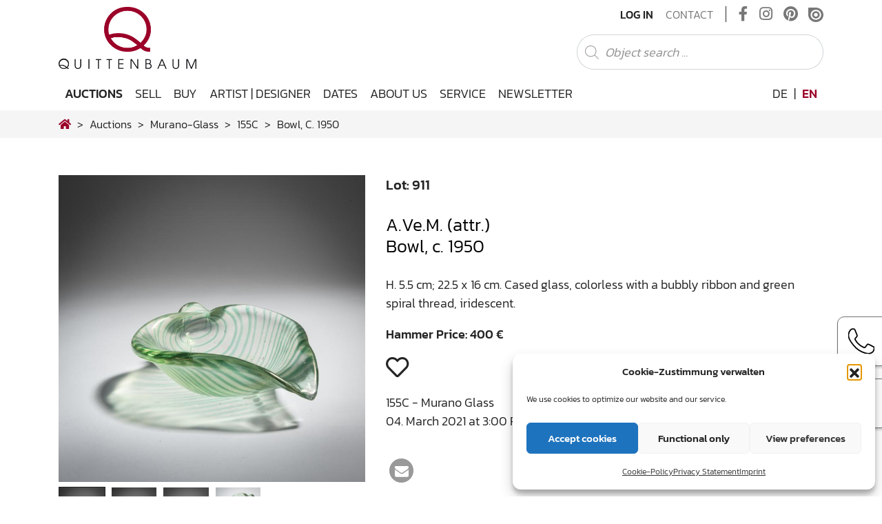

--- FILE ---
content_type: image/svg+xml
request_url: https://www.quittenbaum.de/wp-content/themes/quittenbaum/img/up-arrow.svg
body_size: 547
content:
<svg xmlns="http://www.w3.org/2000/svg" viewBox="0 0 512 512"><path fill="#79716D" d="M447.88 213.333a10.663 10.663 0 01-7.552-3.115L255.88 25.749 71.432 210.219c-4.237 4.093-10.99 3.975-15.083-.262-3.992-4.134-3.992-10.687 0-14.82l192-192c4.165-4.164 10.917-4.164 15.083 0l192 192c4.159 4.172 4.149 10.926-.024 15.085a10.665 10.665 0 01-7.528 3.111z"/><path fill="#79716D" d="M255.88 512c-5.891 0-10.667-4.776-10.667-10.667V10.667C245.213 4.776 249.989 0 255.88 0s10.667 4.776 10.667 10.667v490.667c-.001 5.89-4.776 10.666-10.667 10.666z"/></svg>